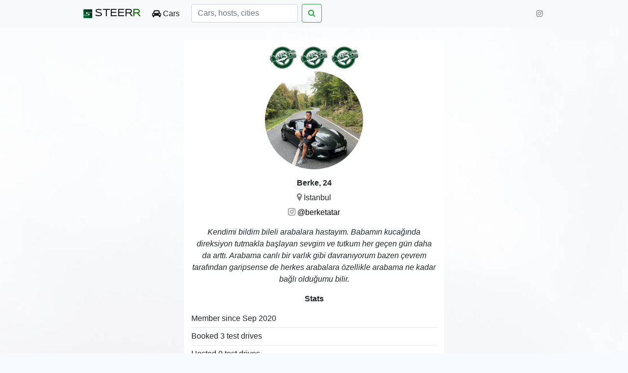

--- FILE ---
content_type: text/html; charset=utf-8
request_url: https://steerr.com/u/berke-GAxSk/
body_size: 7068
content:
<!DOCTYPE html>
<html lang="en">




<head>
	<meta charset="UTF-8">
	<meta name="viewport" content="width=device-width, initial-scale=1">
	<meta name="facebook-domain-verification" content="v4vp5xs0xgodo2ukvmb21xu9kqc6eu" />

	<link href="https://fonts.googleapis.com/css?family=Syncopate" rel="stylesheet">
	<link href="https://maxcdn.bootstrapcdn.com/font-awesome/4.7.0/css/font-awesome.min.css" rel="stylesheet">
	<link rel="stylesheet" href="https://stackpath.bootstrapcdn.com/bootstrap/4.1.3/css/bootstrap.min.css" crossorigin="anonymous">
	<link rel="stylesheet" type="text/css" href="https://cdn.datatables.net/1.10.19/css/dataTables.bootstrap4.min.css"/>
	<link rel="stylesheet" type="text/css" href="/static/style.css">
	
	<link rel="shortcut icon" href="/static/favicons/favicon.png">
	<link rel="apple-touch-icon" href="/static/favicons/favicon-180.png">
	<link rel="apple-touch-icon" sizes="57x57" href="/static/favicons/favicon-57.png" />
	<link rel="apple-touch-icon" sizes="60x60" href="/static/favicons/favicon-60.png">
	<link rel="apple-touch-icon" sizes="72x72" href="/static/favicons/favicon-72.png" />
	<link rel="apple-touch-icon" sizes="76x76" href="/static/favicons/favicon-76.png">
	<link rel="apple-touch-icon" sizes="114x114" href="/static/favicons/favicon-114.png" />
	<link rel="apple-touch-icon" sizes="120x120" href="/static/favicons/favicon-120.png">
	<link rel="apple-touch-icon" sizes="144x144" href="/static/favicons/favicon-144.png" />
	<link rel="apple-touch-icon" sizes="152x152" href="/static/favicons/favicon-152.png">
	<link rel="apple-touch-icon" sizes="180x180" href="/static/favicons/favicon-180.png">

	<script src="https://code.jquery.com/jquery-3.3.1.min.js" crossorigin="anonymous"></script>
	<script src="https://cdnjs.cloudflare.com/ajax/libs/popper.js/1.14.3/umd/popper.min.js" crossorigin="anonymous"></script>
	<script src="https://stackpath.bootstrapcdn.com/bootstrap/4.1.3/js/bootstrap.min.js" crossorigin="anonymous"></script>
	<script type="text/javascript" src="https://cdn.datatables.net/1.10.19/js/jquery.dataTables.min.js"></script>
	<script type="text/javascript" src="https://cdn.datatables.net/1.10.19/js/dataTables.bootstrap4.min.js"></script>
	<script type="text/javascript" src="https://cdnjs.cloudflare.com/ajax/libs/moment.js/2.8.4/moment.min.js"></script>
	<script type="text/javascript" src="https://cdn.datatables.net/plug-ins/1.10.19/sorting/datetime-moment.js"></script>
	<script async src="https://www.googletagmanager.com/gtag/js?id=UA-111774809-1"></script>
	<script>

	  !function(f,b,e,v,n,t,s)

	  {if(f.fbq)return;n=f.fbq=function(){n.callMethod?

	  n.callMethod.apply(n,arguments):n.queue.push(arguments)};

	  if(!f._fbq)f._fbq=n;n.push=n;n.loaded=!0;n.version='2.0';

	  n.queue=[];t=b.createElement(e);t.async=!0;

	  t.src=v;s=b.getElementsByTagName(e)[0];

	  s.parentNode.insertBefore(t,s)}(window, document,'script',

	  'https://connect.facebook.net/en_US/fbevents.js');

	  fbq('init', '335345733749989');

	  fbq('track', 'PageView');

	</script>
	<script>
	  window.dataLayer = window.dataLayer || [];
	  function gtag(){dataLayer.push(arguments);}
	  gtag('js', new Date());

	  gtag('config', 'UA-111774809-1');
	</script>

	<script type="application/ld+json">
	{
		"@context": "http://schema.org",
		"@type": "AutomotiveBusiness",
		"image": [
		"http://steerr.com/static/steerr_sq.jpg"
		],
		"@id": "https://steerr.com",
		"name": "STEERR",
		"url": "https://steerr.com",
		"openingHoursSpecification": [
		  {
		    "@type": "OpeningHoursSpecification",
		    "dayOfWeek": "Saturday",
		    "opens": "00:00",
		    "closes": "23:59"
		  },
		  {
		    "@type": "OpeningHoursSpecification",
		    "dayOfWeek": "Sunday",
		    "opens": "00:00",
		    "closes": "00:00"
		  }
		]
	}
	</script>

	<title>
	Berke | Steerr
</title>
</head>

<body class="bg">
	<nav class="navbar navbar-expand-lg navbar-light bg-light" style="display: inline-block; width: 100%;overflow: hidden;">
		<div class="container-fluid">

			<a class="navbar-brand" href="/"><img src="/static/favicons/favicon.png" class="img-fluid" style="padding: 5px; height: 28px">STEER<span style="color:darkgreen;">R</span></a>
			<button class="navbar-toggler" type="button" data-toggle="collapse" data-target="#navbarSupportedContent" aria-controls="navbarSupportedContent" aria-expanded="false" aria-label="Toggle navigation">
				<span class="navbar-toggler-icon"></span>
  			</button>

			<div class="collapse navbar-collapse" id="navbarSupportedContent">
			    <ul class="navbar-nav mr-auto">
			    	<li class="
	active
">
			    		<a class="nav-link" href="/l/"><span class="fa fa-car" aria-hidden="true"></span> 

			    			
								Cars
							

			    		</a>
			      	</li>

					<li style="padding-left: 1em"> 
					    <form class="form-inline my-2 my-lg-0" role="search" method="get" action="/search/">
					    	<input class="form-control mr-sm-2" type="search" placeholder=

					    	
								"Cars, hosts, cities"
							

							aria-label="Search" name="q">
					    	<button class="btn btn-outline-success my-2 my-sm-0" type="submit">
					    		<span class="fa fa-search" aria-hidden="true"></span>
							</button>
					    </form>
					</li>
			    </ul>

			    <ul class="navbar-nav" style="display: inline-block">

			    	
				    
			      	<li class="nav-item social-icons" style="display: inline-block">
			    		<a class="nav-link" href=

						
			    			"https://www.instagram.com/steerrcom/"
			    		

						target="_blank">
		    				<span class="fa fa-instagram" aria-hidden="true"></span>
			    		</a>
			      	</li>
			    </ul>
			</div>

  		</div>
	</nav>



<div class="container-fluid" style="max-width: 720px">

	

	<div class="container-fluid" style="text-align: center; margin-top: 18px; padding-top: 14px; padding-bottom: 1px; background-color: white; max-width: 530px">
		<a href="#" onClick="return false;" tabindex="0" data-toggle="popover" data-placement="top" data-trigger="focus" data-html="true" data-content=

			
				"This symbol shows the level of dedication of a user to exploring and spreading car culture.<br><br>Membership levels are calculated based on test drives shared or taken, meetings hosted or attended, referrals given, and Steerr-related content shared on YouTube."
			

			>

			
				<img src="/static/piston-green.png" class="img-fluid" width="54px" style="margin-right: 5px;">
				<img src="/static/piston-green.png" class="img-fluid" width="54px" style="margin-right: 5px;">
				<img src="/static/piston-green.png" class="img-fluid" width="54px">
			
		</a>
			
		<p style="margin-top: 5px;"><img src="https://firebasestorage.googleapis.com:443/v0/b/steerr2017.appspot.com/o/users%2FGAxSkQyKwPg7G1c2RGoZEeReyJU2?alt=media&amp;token=79ec2d3d-1d69-4c7e-9dfd-f3e3722638d2" class="avatar-xlarge"></p>

		<p style="margin-top: 5px;"><b>Berke, 24</b></p>

		<p style="margin-top: -10px;"><span class="fa fa-map-marker" style="color: gray; font-size: 18px"></span> İstanbul</p>

		
			<p style="margin-top: -10px;"><span class="fa fa-instagram" style="color: gray; font-size: 18px"></span> <a href="https://www.instagram.com/berketatar" style="color:black">@berketatar</a></p>
		

		<p style="margin-top: 5px;"><i>Kendimi bildim bileli arabalara hastayım. Babamın kucağında direksiyon tutmakla başlayan sevgim ve tutkum her geçen gün daha da arttı. Arabama canlı bir varlık gibi davranıyorum bazen çevrem tarafından garipsense de herkes arabalara özellikle arabama ne kadar bağlı olduğumu bilir.
</i></p>

		<p style="margin-top: 5px;"><b>

		
			Stats
		

		</b></p>

		<div style="text-align: left">
			<p style="margin-top: 5px;">

			
				Member since Sep 2020
			

			</p><hr style="margin-top: -10px; margin-bottom: 0px">
			<p style="margin-top: 5px;">

			
				Booked 3 test drives
			

			</p><hr style="margin-top: -10px; margin-bottom: 0px">
			<p style="margin-top: 5px;">

			
				Hosted 9 test drives
			

			</p><hr style="margin-top: -10px; margin-bottom: 0px">
			<p style="margin-top: 5px;">

			
				Hosted 1 meeting
			

			</p><hr style="margin-top: -10px; margin-bottom: 0px">
			<p style="margin-top: 5px;">

			
				Membership level: Stage 3
			

			</p>
		</div>

		
			<p style="margin-top: 5px;"><b>

			
				Car
			

			</b></p>

			

				<div class="listing" style="text-align: left">
					<a href="/u/berke-GAxSk/" style="color:black"><img src="https://firebasestorage.googleapis.com:443/v0/b/steerr2017.appspot.com/o/users%2FGAxSkQyKwPg7G1c2RGoZEeReyJU2?alt=media&amp;token=79ec2d3d-1d69-4c7e-9dfd-f3e3722638d2" class="avatar"><strong>Berke</strong></a>

					
						(4 years ago)
					

					<h4 style="margin-bottom: 2px"><a href="/l/mazda-mx-5-MJPrS/">Mazda Mx-5</a></h4>

					
						<p style="margin-bottom: 8px; display: inline-block"><kbd style="background-color: gray"> 
						
						
							
								1.350.000 TL</kbd>
							
						

						 <i>

						
							8 test drives
						

						</i></p>
					
					
					<script>
					$(function () {
					$('[data-toggle="popover"]').popover()
					})

					$('.popover-dismiss').popover({
					trigger: 'focus'
					})
					</script>
			
					<i style="display: inline-block; float: right;">İstanbul</i>

					<div id="images-feed">
						<a href="/l/mazda-mx-5-MJPrS/"><img id="-MfOzTmqGGcw3nQMJPrS" src="https://firebasestorage.googleapis.com:443/v0/b/steerr2017.appspot.com/o/listings%2F-MfOzTmqGGcw3nQMJPrS?alt=media&amp;token=93f760d3-d9c3-4319-ad2f-60adf981be79" class="center-cropped" max-width="100%"></a>
					</div>

					
						<div style="position: absolute; margin-top: -40px; right: 20px;">
							<span style="color: white">50</span> <span class="fa fa-heart" aria-hidden="true" style="color: white;"></span>
						</div>
					
				</div>

			
		

		
			<p style="margin-top: 25px;"><b>

				
					Reviews
				

			</b></p>

			

				<div style="text-align: left">
					
					<a href="/u/atakan-zGOr1/" style="color:black"><img src="https://firebasestorage.googleapis.com/v0/b/steerr2017.appspot.com/o/users%2FzGOr1AfbrChPDPf7Qp8nxayeczV2?alt=media&amp;token=e2232ff8-c92f-4675-b2f1-bad21a30756e" class="avatar">
						<p style="margin-left: 54px; margin-top: -55px;">

							
								Guest: 
							

							<b>Atakan</b>
						</p>
					</a>

					<p style="margin-left: 54px; margin-top: -22px;">
						<img src="/static/passenger.png" class="img-fluid" width="14px" style="padding-bottom: 3px"> Mazda Mx-5
					</p>

					<p style="margin-left: 54px; margin-top: -22px;">
						
							<span class="fa fa-star" style="color: #006400; font-size: 16px"></span>
							<span class="fa fa-star" style="color: #006400; font-size: 16px"></span>
							<span class="fa fa-star" style="color: #006400; font-size: 16px"></span>
							<span class="fa fa-star" style="color: #006400; font-size: 16px"></span>
							<span class="fa fa-star" style="color: #006400; font-size: 16px"></span>
						
					</p>

					<p style="margin-top: -15px;"></p><i></i><p></p>
						
				</div><hr>

			

				<div style="text-align: left">
					
					<a href="/u/orhun-CJOOq/" style="color:black"><img src="https://firebasestorage.googleapis.com:443/v0/b/steerr2017.appspot.com/o/users%2FCJOOqh0dkMOqx6T9OdtugZluxgq1?alt=media&amp;token=25e83285-df55-4aac-8f31-d9a54ffb2bf9" class="avatar">
						<p style="margin-left: 54px; margin-top: -55px;">

							
								Host: 
							

							<b>Orhun</b>
						</p>
					</a>

					<p style="margin-left: 54px; margin-top: -22px;">
						<img src="/static/passenger.png" class="img-fluid" width="14px" style="padding-bottom: 3px"> Fiat 500 Sport 2014
					</p>

					<p style="margin-left: 54px; margin-top: -22px;">
						
							<span class="fa fa-star" style="color: #006400; font-size: 16px"></span>
							<span class="fa fa-star" style="color: #006400; font-size: 16px"></span>
							<span class="fa fa-star" style="color: #006400; font-size: 16px"></span>
							<span class="fa fa-star" style="color: #006400; font-size: 16px"></span>
							<span class="fa fa-star" style="color: #006400; font-size: 16px"></span>
						
					</p>

					<p style="margin-top: -15px;"></p><i>Berke ile 10 ay kadar önce ilk sürüşümüze onun aracı ile çıktığımızdan beri konuşmadığımız gün, buluşmadığımız hafta olmadı. Kaliteli ve mütevazi insanın tanımıdır kendisi. Doğal olarak aracıma konuk etmek çok keyifliydi. Beraber arabanın dinamiklerini öğrenmeye ve eğlenmeye çalıştık. İlk arabamın heyecanını belkide benden daha çok yaşadı Berke. Bu yüzden objektif bakabildiğini sanmıyorum 😂 </i><p></p>
						
				</div><hr>

			

				<div style="text-align: left">
					
					<a href="/u/emir-TMPfE/" style="color:black"><img src="https://firebasestorage.googleapis.com/v0/b/steerr2017.appspot.com/o/1024.png?alt=media&amp;token=2a23ff31-862b-4c03-835b-dd21669ef61b" class="avatar">
						<p style="margin-left: 54px; margin-top: -55px;">

							
								Guest: 
							

							<b>Emir</b>
						</p>
					</a>

					<p style="margin-left: 54px; margin-top: -22px;">
						<img src="/static/passenger.png" class="img-fluid" width="14px" style="padding-bottom: 3px"> Mazda Mx-5
					</p>

					<p style="margin-left: 54px; margin-top: -22px;">
						
							<span class="fa fa-star" style="color: #006400; font-size: 16px"></span>
							<span class="fa fa-star" style="color: #006400; font-size: 16px"></span>
							<span class="fa fa-star" style="color: #006400; font-size: 16px"></span>
							<span class="fa fa-star" style="color: #006400; font-size: 16px"></span>
							<span class="fa fa-star" style="color: #006400; font-size: 16px"></span>
						
					</p>

					<p style="margin-top: -15px;"></p><i>Tam bir miatacı. Hoş sohbet ve efendi kişiliğinin yanında şöförlüğü de şahane. Benim için unutulmaz bir deneyimdi. Teşekkürler Berke!! </i><p></p>
						
				</div><hr>

			

				<div style="text-align: left">
					
					<a href="/u/baran-uadHm/" style="color:black"><img src="https://firebasestorage.googleapis.com:443/v0/b/steerr2017.appspot.com/o/users%2FuadHmIY4qAYBBOhFzfi13zWV4Z93?alt=media&amp;token=b477ae92-679e-4bea-8f91-6136190e8e5a" class="avatar">
						<p style="margin-left: 54px; margin-top: -55px;">

							
								Guest: 
							

							<b>Baran</b>
						</p>
					</a>

					<p style="margin-left: 54px; margin-top: -22px;">
						<img src="/static/passenger.png" class="img-fluid" width="14px" style="padding-bottom: 3px"> Mazda Mx-5
					</p>

					<p style="margin-left: 54px; margin-top: -22px;">
						
							<span class="fa fa-star" style="color: #006400; font-size: 16px"></span>
							<span class="fa fa-star" style="color: #006400; font-size: 16px"></span>
							<span class="fa fa-star" style="color: #006400; font-size: 16px"></span>
							<span class="fa fa-star" style="color: #006400; font-size: 16px"></span>
							<span class="fa fa-star" style="color: #006400; font-size: 16px"></span>
						
					</p>

					<p style="margin-top: -15px;"></p><i></i><p></p>
						
				</div><hr>

			

				<div style="text-align: left">
					
					<a href="/u/furkan-0Euc8/" style="color:black"><img src="https://firebasestorage.googleapis.com:443/v0/b/steerr2017.appspot.com/o/users%2F0Euc8UHK8FZCunuGyENQcvxlvrr1?alt=media&amp;token=1247f774-fc5a-4694-80d9-41514604db6b" class="avatar">
						<p style="margin-left: 54px; margin-top: -55px;">

							
								Guest: 
							

							<b>Furkan</b>
						</p>
					</a>

					<p style="margin-left: 54px; margin-top: -22px;">
						<img src="/static/passenger.png" class="img-fluid" width="14px" style="padding-bottom: 3px"> Mazda Mx-5
					</p>

					<p style="margin-left: 54px; margin-top: -22px;">
						
							<span class="fa fa-star" style="color: #006400; font-size: 16px"></span>
							<span class="fa fa-star" style="color: #006400; font-size: 16px"></span>
							<span class="fa fa-star" style="color: #006400; font-size: 16px"></span>
							<span class="fa fa-star" style="color: #006400; font-size: 16px"></span>
							<span class="fa fa-star" style="color: #006400; font-size: 16px"></span>
						
					</p>

					<p style="margin-top: -15px;"></p><i>Araba hakkındaki tecrübesi ve bilgi birikimini aktarmasının yanında çok da samimi bir miatacı kendisi. Çok güzel bir sürüştü gerçekten. Ayırdığı vakit için buradan da teşekkür etmiş olayım✌🏻</i><p></p>
						
				</div><hr>

			

				<div style="text-align: left">
					
					<a href="/u/orhun-CJOOq/" style="color:black"><img src="https://firebasestorage.googleapis.com:443/v0/b/steerr2017.appspot.com/o/users%2FCJOOqh0dkMOqx6T9OdtugZluxgq1?alt=media&amp;token=25e83285-df55-4aac-8f31-d9a54ffb2bf9" class="avatar">
						<p style="margin-left: 54px; margin-top: -55px;">

							
								Guest: 
							

							<b>Orhun</b>
						</p>
					</a>

					<p style="margin-left: 54px; margin-top: -22px;">
						<img src="/static/passenger.png" class="img-fluid" width="14px" style="padding-bottom: 3px"> Mazda Mx-5
					</p>

					<p style="margin-left: 54px; margin-top: -22px;">
						
							<span class="fa fa-star" style="color: #006400; font-size: 16px"></span>
							<span class="fa fa-star" style="color: #006400; font-size: 16px"></span>
							<span class="fa fa-star" style="color: #006400; font-size: 16px"></span>
							<span class="fa fa-star" style="color: #006400; font-size: 16px"></span>
							<span class="fa fa-star" style="color: #006400; font-size: 16px"></span>
						
					</p>

					<p style="margin-top: -15px;"></p><i>Berke arabasina olan hakimiyeti bir yana sohbetine doyum olmayan harika bir petrolhead. Saatler su gibi geçti fakat muhabbetimizin sonu gelmedi. Çok merak ettiğim bir aracı deneyimlememin yanında uzun bir arkadaşlığın başında olmamın mutluluğuyla Berke’nin yanından ayrıldım. MX-5 tam beklediğim hatta ötesinde bir petrolheadin tüm ihtiyaçlarını karşılayan tepkili ve mekanik bir araba. Arka tekerlerin üstünde oturuyor olmak çok farklı bir deneyimdi. Bizi bir araya getiren Steer’a teşekkürler 😄</i><p></p>
						
				</div><hr>

			

				<div style="text-align: left">
					
					<a href="/u/teoman-weLmE/" style="color:black"><img src="https://firebasestorage.googleapis.com/v0/b/steerr2017.appspot.com/o/users%2FweLmE6RvWmcKC828xQcLhtMvjsa2?alt=media&amp;token=007bf161-3dde-4b19-a726-7121d0a55be4" class="avatar">
						<p style="margin-left: 54px; margin-top: -55px;">

							
								Host: 
							

							<b>Teoman</b>
						</p>
					</a>

					<p style="margin-left: 54px; margin-top: -22px;">
						<img src="/static/passenger.png" class="img-fluid" width="14px" style="padding-bottom: 3px"> 2009 Subaru Outback 3.0 H6
					</p>

					<p style="margin-left: 54px; margin-top: -22px;">
						
							<span class="fa fa-star" style="color: #006400; font-size: 16px"></span>
							<span class="fa fa-star" style="color: #006400; font-size: 16px"></span>
							<span class="fa fa-star" style="color: #006400; font-size: 16px"></span>
							<span class="fa fa-star" style="color: #006400; font-size: 16px"></span>
							<span class="fa fa-star" style="color: #006400; font-size: 16px"></span>
						
					</p>

					<p style="margin-top: -15px;"></p><i></i><p></p>
						
				</div><hr>

			

				<div style="text-align: left">
					
					<a href="/u/turan-grkub/" style="color:black"><img src="https://firebasestorage.googleapis.com/v0/b/steerr2017.appspot.com/o/users%2FgrkubDZmYCeaMQ5CsZD3Fz5SXNO2?alt=media&amp;token=c03e9742-a009-4bca-a19b-7fdbb048648b" class="avatar">
						<p style="margin-left: 54px; margin-top: -55px;">

							
								Host: 
							

							<b>Turan</b>
						</p>
					</a>

					<p style="margin-left: 54px; margin-top: -22px;">
						<img src="/static/passenger.png" class="img-fluid" width="14px" style="padding-bottom: 3px"> Mazda Mx-5
					</p>

					<p style="margin-left: 54px; margin-top: -22px;">
						
							<span class="fa fa-star" style="color: #006400; font-size: 16px"></span>
							<span class="fa fa-star" style="color: #006400; font-size: 16px"></span>
							<span class="fa fa-star" style="color: #006400; font-size: 16px"></span>
							<span class="fa fa-star" style="color: #006400; font-size: 16px"></span>
							<span class="fa fa-star" style="color: #006400; font-size: 16px"></span>
						
					</p>

					<p style="margin-top: -15px;"></p><i>Berke ile sayesinde aldigim nd mx-5 ile surus gerceklestirdik bu sefer de. Yine cok keyifli zaman gecirdik. Elbette tavsiye ediyorum kendisi ile surusu, gercekten pirlanta gibi bir insan Berke kardesimiz. Hem artik mustakbel meslektasim da olur kendisi :)</i><p></p>
						
				</div><hr>

			

				<div style="text-align: left">
					
					<a href="/u/ata-8wQoB/" style="color:black"><img src="https://firebasestorage.googleapis.com/v0/b/steerr2017.appspot.com/o/users%2F8wQoB4JAAMZdtK2qtk5KCIh0AUX2?alt=media&amp;token=5ae5336d-42cf-465f-939a-0c44b9959cff" class="avatar">
						<p style="margin-left: 54px; margin-top: -55px;">

							
								Guest: 
							

							<b>Ata</b>
						</p>
					</a>

					<p style="margin-left: 54px; margin-top: -22px;">
						<img src="/static/passenger.png" class="img-fluid" width="14px" style="padding-bottom: 3px"> Mazda Mx-5
					</p>

					<p style="margin-left: 54px; margin-top: -22px;">
						
							<span class="fa fa-star" style="color: #006400; font-size: 16px"></span>
							<span class="fa fa-star" style="color: #006400; font-size: 16px"></span>
							<span class="fa fa-star" style="color: #006400; font-size: 16px"></span>
							<span class="fa fa-star" style="color: #006400; font-size: 16px"></span>
							<span class="fa fa-star" style="color: #006400; font-size: 16px"></span>
						
					</p>

					<p style="margin-top: -15px;"></p><i>Berke tam bir petrol head gerek arabası hakkındaki bilgisi olsun gerekse pilotajı tam anlamıyla bir otomobil tutkunu daha önce mx5’e binme fırsatı yakalamamıştım sağ olsun kendisi en ince ayrıntısına kadar anlattı gerçekten çok güzel bir demeyimdi sizde benim gibi mx5’in nasıl bir otomobil olduğunu düşünüyorsanız kesinlikle yan koltuğunda sürüşe çıkmanızı tavsiye ederim</i><p></p>
						
				</div><hr>

			

				<div style="text-align: left">
					
					<a href="/u/turan-grkub/" style="color:black"><img src="https://firebasestorage.googleapis.com/v0/b/steerr2017.appspot.com/o/users%2FgrkubDZmYCeaMQ5CsZD3Fz5SXNO2?alt=media&amp;token=c03e9742-a009-4bca-a19b-7fdbb048648b" class="avatar">
						<p style="margin-left: 54px; margin-top: -55px;">

							
								Guest: 
							

							<b>Turan</b>
						</p>
					</a>

					<p style="margin-left: 54px; margin-top: -22px;">
						<img src="/static/passenger.png" class="img-fluid" width="14px" style="padding-bottom: 3px"> Mazda Mx-5
					</p>

					<p style="margin-left: 54px; margin-top: -22px;">
						
							<span class="fa fa-star" style="color: #006400; font-size: 16px"></span>
							<span class="fa fa-star" style="color: #006400; font-size: 16px"></span>
							<span class="fa fa-star" style="color: #006400; font-size: 16px"></span>
							<span class="fa fa-star" style="color: #006400; font-size: 16px"></span>
							<span class="fa fa-star" style="color: #006400; font-size: 16px"></span>
						
					</p>

					<p style="margin-top: -15px;"></p><i>Öncelikle Berke gerçekten yaşına göre çok olgun birisi ayakları yere basıyor. Arabası hakkında da bilgi sahibi. Çok keyif aldığım güzel bir deneyim oldu kendisini tanıdığıma çok memnunum. Sayesinde bir miata alacağız artık mecbur :)</i><p></p>
						
				</div><hr>

			

				<div style="text-align: left">
					
					<a href="/u/teoman-weLmE/" style="color:black"><img src="https://firebasestorage.googleapis.com/v0/b/steerr2017.appspot.com/o/users%2FweLmE6RvWmcKC828xQcLhtMvjsa2?alt=media&amp;token=007bf161-3dde-4b19-a726-7121d0a55be4" class="avatar">
						<p style="margin-left: 54px; margin-top: -55px;">

							
								Guest: 
							

							<b>Teoman</b>
						</p>
					</a>

					<p style="margin-left: 54px; margin-top: -22px;">
						<img src="/static/passenger.png" class="img-fluid" width="14px" style="padding-bottom: 3px"> Mazda Mx-5
					</p>

					<p style="margin-left: 54px; margin-top: -22px;">
						
							<span class="fa fa-star" style="color: #006400; font-size: 16px"></span>
							<span class="fa fa-star" style="color: #006400; font-size: 16px"></span>
							<span class="fa fa-star" style="color: #006400; font-size: 16px"></span>
							<span class="fa fa-star" style="color: #006400; font-size: 16px"></span>
							<span class="fa fa-star" style="color: #006400; font-size: 16px"></span>
						
					</p>

					<p style="margin-top: -15px;"></p><i>Mx-5&#x27;e tek kelimeyle bayıldım, neredeyse WRX&#x27;i satmayı düşünüyordum😃. Araba seven herkesin bir Miata&#x27;ya en az binmesi gerek diye düşünüyorum, harika keyifli bir araba. Berke&#x27;ye de ayrıca çok teşekkür ederim, araba hakkındaki tüm sorularımı yanıtladı ve ilginç şeyler de öğrendim. Sonrakine WRX&#x27;i deneriz artık 😁</i><p></p>
						
				</div><hr>

			

				<div style="text-align: left">
					
					<a href="/u/and-o0drO/" style="color:black"><img src="https://firebasestorage.googleapis.com:443/v0/b/steerr2017.appspot.com/o/users%2Fo0drO6taKvWkuXi8Qoq0L8sOadE3?alt=media&amp;token=01f3ba7e-64c8-43ae-9219-6caef82513df" class="avatar">
						<p style="margin-left: 54px; margin-top: -55px;">

							
								Guest: 
							

							<b>And</b>
						</p>
					</a>

					<p style="margin-left: 54px; margin-top: -22px;">
						<img src="/static/passenger.png" class="img-fluid" width="14px" style="padding-bottom: 3px"> 2020 Peugeot 2008 GTLine 1.5 BlueHDi
					</p>

					<p style="margin-left: 54px; margin-top: -22px;">
						
							<span class="fa fa-star" style="color: #006400; font-size: 16px"></span>
							<span class="fa fa-star" style="color: #006400; font-size: 16px"></span>
							<span class="fa fa-star" style="color: #006400; font-size: 16px"></span>
							<span class="fa fa-star" style="color: #006400; font-size: 16px"></span>
							<span class="fa fa-star" style="color: #006400; font-size: 16px"></span>
						
					</p>

					<p style="margin-top: -15px;"></p><i>Böylesine genç arkadaşların arabalarını hem bu kadar iyi tanıması, hem iyi kullanması, hem de yolcularını iyi ağırlaması fevkalade gurur veriyor bana. Son derece olgun ve akıllı bir delikanlı Berke, arabasına da bayıldım, hem mekanik hem teknolojik açıdan insanı fazlasıyla tatmin eden bir B-SUV ortaya çıkartılmış. 2008’i merak edenlerin kaçırmaması gereken bir deneyim bu.</i><p></p>
						
				</div>

			
		


	</div>
	
</div>



	<footer class="footer">
		<nav class="navbar navbar-expand-lg navbar-light bg-light">
			<div class="container-fluid">
				<ul class="navbar-nav">
					<li class="nav-item">
						<span class="navbar-text">

						
							© 2026, Steerr. All rights reserved.
						

						</span>
					</li>
				</ul>

		  		<ul class="navbar-nav">
			    	<li class="nav-item">
			    		<a class="nav-link" href="/contact/">
			    			
		    			
							Contact
						

			    		</a>
			      	</li>
			      	<li class="nav-item">
			    		<a class="nav-link" href="/privacy/">
			    			
		    			
							Privacy Policy
						

			    		</a>
			      	</li>
			      	<li class="nav-item">
			    		<a class="nav-link" href="/terms/">
			    			
		    			
							Terms & Conditions
						

			    		</a>
			      	</li>
			    </ul>
		  	</div>
		</nav>
	</footer>

	<script>

		$('#delete-all-notifications').click(function() {
			event.preventDefault();
			var delete_url = $(this).attr("href");

			$.ajax({
				type: "GET",
				url: delete_url,
				success: function(data) {
					$(".notification").html("");
					$(".notifications").html("");
				}
			})
		});

	</script>

</body>

</html>

--- FILE ---
content_type: text/css
request_url: https://steerr.com/static/style.css
body_size: 3798
content:
html {
  position: relative;
  min-height: 100%;
}

body {
  margin-bottom: 80px;
  background-color: rgba(30,144,255,0.03);
}

.bg { 
  /* The image used */
  background-image: url("/static/asphalt.jpg");

  /* Full height */
  height: 100%; 

  /* Center and scale the image nicely */
  background-position: center;
  background-repeat: no-repeat;
  background-size: cover;
}


a {
    color: darkgreen;
}
a:hover {
    color: darkgreen;
}


.page-item .page-link {
    color: darkgreen!important;
}
.page-item.disabled .page-link {
    color: black!important;
}
.page-item.active .page-link {
    background-color: darkgreen!important;
    border-color: darkgreen!important;
    color:white!important;
}


.footer {
  position: absolute;
  bottom: 0;
  width: 100%;
  height: 56px;
}


.navbar-brand {
	font-family: Syncopate, sans-serif;
	font-weight: 700;
}


.container-fluid {
    max-width: 980px;
    position: relative;
}


.card-block {
    padding: 0 0 0 20px;
}


.car-title {
    color: white;
    background-color: rgba(17,17,17,0.3);
    padding: 15px;
    text-align: center;
    width: 95.7%;
    position: absolute;
    top: 0;
    left: 0;
    right: 0;
    margin: auto;
}


.listing {
    max-width: 530px;
    border-left: 6px solid gray;
    background-color: white;
	margin: 10px 0 15px 0;
	padding: 10px 10px 1px 10px;
    box-shadow: 4px 8px 12px rgba(0, 0, 0, 0.2);
    border-radius: 5px;
    position: relative;

    /* These are technically the same, but use both */
    overflow-wrap: break-word;
    word-wrap: break-word;
}

.listing h5 {
    position: relative;
	top: 2px;
    display: inline;
}


.home {
    border-left: 6px solid lightgray;
    background-color: white;
    margin: 10px 0 15px 0;
    padding: 10px 10px 1px 10px;
    box-shadow: 4px 8px 12px rgba(0, 0, 0, 0.2);
    border-radius: 5px;
    position: relative;

    /* These are technically the same, but use both */
    overflow-wrap: break-word;
    word-wrap: break-word;
}


.avatar {
    width: 50px;
    height: 50px;
    object-fit: cover;
    border-radius: 50%;
    margin-right: 5px;
}

.avatar-large {
    width: 150px;
    height: 150px;
    object-fit: cover;
    border-radius: 50%;
}

.avatar-xlarge {
    width: 200px;
    height: 200px;
    object-fit: cover;
    border-radius: 50%;
}


#images-feed {
    max-width: 480px;
    padding-bottom: 9px;
}

.center-cropped {
  object-fit: cover;
  object-position: center;
  width: 480px;
  max-width: 100%;
  height: 360px;
}

@media only screen and (max-width: 992px) {
    .car-title { 
        padding: 8px 10px;
        font-size: 1.4em;
        width: 96%;
    }

    .social-icons {
        margin-left: 10px;
    }
}

@media only screen and (max-width: 768px) {
    h1 { 
        font-size: 1.6em;
        margin-top: 15px; 
    }

    h3 { 
        font-size: 1.1em;
    }

    h4 { 
        font-size: 1.2em;
    }

    body {
        margin-bottom: 120px;
    }

    .car-title { 
        padding: 8px 10px;
        font-size: 1.2em;
        width: 95%;
    }

    .member-title {
        padding-top: 5px;
        padding-bottom: 5px;
    }

    .listing-title { 
        padding: 3px 6px;
    }

    .column-margin {
        margin-bottom: 15px;
    }

}

@media only screen and (max-width: 512px) {
    .car-title { 
        padding: 8px 10px;
        font-size: 1.1em;
        width: 93%;
    }
}

@media only screen and (max-width: 414px) {
    .car-title { 
        padding: 8px 10px;
        font-size: 1em;
        width: 92%;
    }

    .center-cropped {
        height: 300px;
    }
}